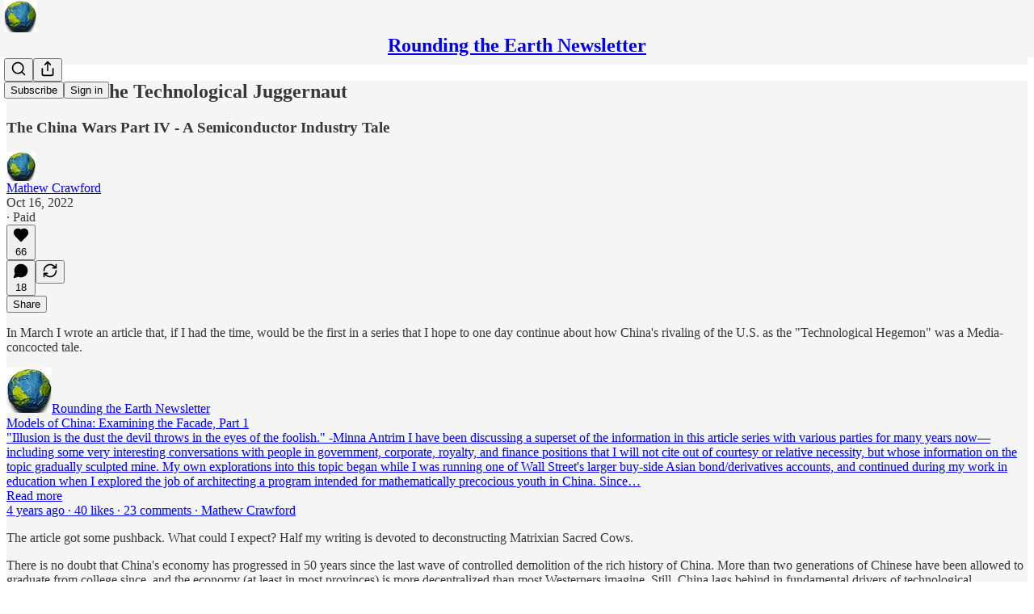

--- FILE ---
content_type: application/javascript; charset=UTF-8
request_url: https://roundingtheearth.substack.com/cdn-cgi/challenge-platform/scripts/jsd/main.js
body_size: 4656
content:
window._cf_chl_opt={xkKZ4:'g'};~function(c5,X,H,N,W,M,h,B){c5=x,function(n,f,cY,c4,K,F){for(cY={n:444,f:512,K:462,F:455,j:428,v:422,G:450,e:523,S:476},c4=x,K=n();!![];)try{if(F=parseInt(c4(cY.n))/1+parseInt(c4(cY.f))/2+parseInt(c4(cY.K))/3+parseInt(c4(cY.F))/4+-parseInt(c4(cY.j))/5*(parseInt(c4(cY.v))/6)+parseInt(c4(cY.G))/7*(parseInt(c4(cY.e))/8)+-parseInt(c4(cY.S))/9,f===F)break;else K.push(K.shift())}catch(j){K.push(K.shift())}}(c,896140),X=this||self,H=X[c5(446)],N=function(cv,cj,cF,cZ,c6,f,K,F){return cv={n:472,f:487},cj={n:516,f:516,K:518,F:516,j:516,v:405,G:409,e:516},cF={n:504},cZ={n:504,f:409,K:416,F:520,j:411,v:416,G:411,e:415,S:518,d:516,z:518,s:411,V:415,g:518,L:415,Q:518,C:518,m:405},c6=c5,f=String[c6(cv.n)],K={'h':function(j,cU){return cU={n:507,f:409},null==j?'':K.g(j,6,function(G,c7){return c7=x,c7(cU.n)[c7(cU.f)](G)})},'g':function(j,G,S,c8,z,s,V,L,Q,C,A,o,O,I,c0,c1,c2,c3){if(c8=c6,j==null)return'';for(s={},V={},L='',Q=2,C=3,A=2,o=[],O=0,I=0,c0=0;c0<j[c8(cZ.n)];c0+=1)if(c1=j[c8(cZ.f)](c0),Object[c8(cZ.K)][c8(cZ.F)][c8(cZ.j)](s,c1)||(s[c1]=C++,V[c1]=!0),c2=L+c1,Object[c8(cZ.v)][c8(cZ.F)][c8(cZ.G)](s,c2))L=c2;else{if(Object[c8(cZ.K)][c8(cZ.F)][c8(cZ.j)](V,L)){if(256>L[c8(cZ.e)](0)){for(z=0;z<A;O<<=1,I==G-1?(I=0,o[c8(cZ.S)](S(O)),O=0):I++,z++);for(c3=L[c8(cZ.e)](0),z=0;8>z;O=O<<1|1.33&c3,I==G-1?(I=0,o[c8(cZ.S)](S(O)),O=0):I++,c3>>=1,z++);}else{for(c3=1,z=0;z<A;O=c3|O<<1.83,G-1==I?(I=0,o[c8(cZ.S)](S(O)),O=0):I++,c3=0,z++);for(c3=L[c8(cZ.e)](0),z=0;16>z;O=O<<1|1.4&c3,G-1==I?(I=0,o[c8(cZ.S)](S(O)),O=0):I++,c3>>=1,z++);}Q--,0==Q&&(Q=Math[c8(cZ.d)](2,A),A++),delete V[L]}else for(c3=s[L],z=0;z<A;O=1.7&c3|O<<1,I==G-1?(I=0,o[c8(cZ.z)](S(O)),O=0):I++,c3>>=1,z++);L=(Q--,Q==0&&(Q=Math[c8(cZ.d)](2,A),A++),s[c2]=C++,String(c1))}if(''!==L){if(Object[c8(cZ.K)][c8(cZ.F)][c8(cZ.s)](V,L)){if(256>L[c8(cZ.V)](0)){for(z=0;z<A;O<<=1,G-1==I?(I=0,o[c8(cZ.g)](S(O)),O=0):I++,z++);for(c3=L[c8(cZ.e)](0),z=0;8>z;O=O<<1.01|c3&1.14,G-1==I?(I=0,o[c8(cZ.S)](S(O)),O=0):I++,c3>>=1,z++);}else{for(c3=1,z=0;z<A;O=c3|O<<1.29,G-1==I?(I=0,o[c8(cZ.g)](S(O)),O=0):I++,c3=0,z++);for(c3=L[c8(cZ.L)](0),z=0;16>z;O=O<<1|c3&1.46,I==G-1?(I=0,o[c8(cZ.g)](S(O)),O=0):I++,c3>>=1,z++);}Q--,Q==0&&(Q=Math[c8(cZ.d)](2,A),A++),delete V[L]}else for(c3=s[L],z=0;z<A;O=O<<1|1.98&c3,G-1==I?(I=0,o[c8(cZ.Q)](S(O)),O=0):I++,c3>>=1,z++);Q--,0==Q&&A++}for(c3=2,z=0;z<A;O=O<<1|c3&1.19,I==G-1?(I=0,o[c8(cZ.z)](S(O)),O=0):I++,c3>>=1,z++);for(;;)if(O<<=1,G-1==I){o[c8(cZ.C)](S(O));break}else I++;return o[c8(cZ.m)]('')},'j':function(j,ci,c9){return ci={n:415},c9=c6,j==null?'':j==''?null:K.i(j[c9(cF.n)],32768,function(G,cc){return cc=c9,j[cc(ci.n)](G)})},'i':function(j,G,S,ct,z,s,V,L,Q,C,A,o,O,I,c0,c1,c3,c2){for(ct=c6,z=[],s=4,V=4,L=3,Q=[],o=S(0),O=G,I=1,C=0;3>C;z[C]=C,C+=1);for(c0=0,c1=Math[ct(cj.n)](2,2),A=1;A!=c1;c2=o&O,O>>=1,O==0&&(O=G,o=S(I++)),c0|=(0<c2?1:0)*A,A<<=1);switch(c0){case 0:for(c0=0,c1=Math[ct(cj.f)](2,8),A=1;c1!=A;c2=O&o,O>>=1,O==0&&(O=G,o=S(I++)),c0|=A*(0<c2?1:0),A<<=1);c3=f(c0);break;case 1:for(c0=0,c1=Math[ct(cj.n)](2,16),A=1;A!=c1;c2=O&o,O>>=1,O==0&&(O=G,o=S(I++)),c0|=A*(0<c2?1:0),A<<=1);c3=f(c0);break;case 2:return''}for(C=z[3]=c3,Q[ct(cj.K)](c3);;){if(I>j)return'';for(c0=0,c1=Math[ct(cj.n)](2,L),A=1;A!=c1;c2=O&o,O>>=1,O==0&&(O=G,o=S(I++)),c0|=A*(0<c2?1:0),A<<=1);switch(c3=c0){case 0:for(c0=0,c1=Math[ct(cj.F)](2,8),A=1;c1!=A;c2=o&O,O>>=1,O==0&&(O=G,o=S(I++)),c0|=A*(0<c2?1:0),A<<=1);z[V++]=f(c0),c3=V-1,s--;break;case 1:for(c0=0,c1=Math[ct(cj.j)](2,16),A=1;c1!=A;c2=o&O,O>>=1,0==O&&(O=G,o=S(I++)),c0|=(0<c2?1:0)*A,A<<=1);z[V++]=f(c0),c3=V-1,s--;break;case 2:return Q[ct(cj.v)]('')}if(0==s&&(s=Math[ct(cj.f)](2,L),L++),z[c3])c3=z[c3];else if(c3===V)c3=C+C[ct(cj.G)](0);else return null;Q[ct(cj.K)](c3),z[V++]=C+c3[ct(cj.G)](0),s--,C=c3,s==0&&(s=Math[ct(cj.e)](2,L),L++)}}},F={},F[c6(cv.f)]=K.h,F}(),W={},W[c5(469)]='o',W[c5(419)]='s',W[c5(440)]='u',W[c5(474)]='z',W[c5(519)]='n',W[c5(490)]='I',W[c5(439)]='b',M=W,X[c5(496)]=function(K,F,j,G,cs,cz,cd,cD,z,s,V,g,L,Q){if(cs={n:508,f:495,K:492,F:502,j:457,v:489,G:457,e:467,S:493,d:504,z:481,s:503},cz={n:498,f:504,K:412},cd={n:416,f:520,K:411,F:518},cD=c5,F===null||void 0===F)return G;for(z=y(F),K[cD(cs.n)][cD(cs.f)]&&(z=z[cD(cs.K)](K[cD(cs.n)][cD(cs.f)](F))),z=K[cD(cs.F)][cD(cs.j)]&&K[cD(cs.v)]?K[cD(cs.F)][cD(cs.G)](new K[(cD(cs.v))](z)):function(C,cf,A){for(cf=cD,C[cf(cz.n)](),A=0;A<C[cf(cz.f)];C[A]===C[A+1]?C[cf(cz.K)](A+1,1):A+=1);return C}(z),s='nAsAaAb'.split('A'),s=s[cD(cs.e)][cD(cs.S)](s),V=0;V<z[cD(cs.d)];g=z[V],L=P(K,F,g),s(L)?(Q='s'===L&&!K[cD(cs.z)](F[g]),cD(cs.s)===j+g?S(j+g,L):Q||S(j+g,F[g])):S(j+g,L),V++);return G;function S(C,A,cn){cn=x,Object[cn(cd.n)][cn(cd.f)][cn(cd.K)](G,A)||(G[A]=[]),G[A][cn(cd.F)](C)}},h=c5(458)[c5(447)](';'),B=h[c5(467)][c5(493)](h),X[c5(509)]=function(n,K,cg,cK,F,j,v,G){for(cg={n:484,f:504,K:504,F:435,j:518,v:499},cK=c5,F=Object[cK(cg.n)](K),j=0;j<F[cK(cg.f)];j++)if(v=F[j],'f'===v&&(v='N'),n[v]){for(G=0;G<K[F[j]][cK(cg.K)];-1===n[v][cK(cg.F)](K[F[j]][G])&&(B(K[F[j]][G])||n[v][cK(cg.j)]('o.'+K[F[j]][G])),G++);}else n[v]=K[F[j]][cK(cg.v)](function(S){return'o.'+S})},Z();function E(n,cQ,cH){return cQ={n:429},cH=c5,Math[cH(cQ.n)]()<n}function c(t3){return t3='string,sid,loading,1485186MaGAyf,/b/ov1/0.4107999505739774:1764912134:P5xU1MTS54McBLtzxYGviBpeAknDQJgfU0_C9gCYmrE/,display: none,tabIndex,href,success,5VHxTRx,random,chlApiSitekey,send,chlApiRumWidgetAgeMs,contentWindow,stringify,indexOf,contentDocument,iframe,body,boolean,undefined,xkKZ4,chlApiUrl,onload,205078AfyKUB,onreadystatechange,document,split,cloudflare-invisible,function,987VCqYoA,status,timeout,Function,/jsd/oneshot/5eaf848a0845/0.4107999505739774:1764912134:P5xU1MTS54McBLtzxYGviBpeAknDQJgfU0_C9gCYmrE/,1084156EumlVB,removeChild,from,_cf_chl_opt;XQlKq9;mpuA2;BYBs3;bqzg9;gtpfA4;SZQFk7;rTYyd6;gTvhm6;ubgT9;JrBNE9;NgAVk0;YBjhw4;WvQh6;cJDYB1;Qgcf5;eHVD2;VJwN2,appendChild,catch,ontimeout,4015533Gmzlrk,gKwbC5,readyState,hhzn3,source,includes,msg,object,detail,gRjkt7,fromCharCode,jsd,symbol,__CF$cv$params,19330272GiUWZd,toString,XMLHttpRequest,postMessage,log,isNaN,errorInfoObject,api,keys,isArray,getPrototypeOf,xnNZJQlAR,[native code],Set,bigint,floor,concat,bind,_cf_chl_opt,getOwnPropertyNames,cJDYB1,xhr-error,sort,map,chctx,http-code:,Array,d.cookie,length,addEventListener,vKoX8,cVRFdibNJKrw7Y4A1BWDg-2mvC8ajPM5kuofz6TelZI0OxEQ$UHSt+XhyG93qsLnp,Object,Qgcf5,createElement,now,93940ufFduD,open,navigator,location,pow,/invisible/jsd,push,number,hasOwnProperty,DOMContentLoaded,onerror,81128dBmTzb,error,join,event,style,parent,charAt,chlApiClientVersion,call,splice,error on cf_chl_props,/cdn-cgi/challenge-platform/h/,charCodeAt,prototype,POST,clientInformation'.split(','),c=function(){return t3},c()}function Y(cm,cW,n,f,K){return cm={n:491,f:511},cW=c5,n=3600,f=l(),K=Math[cW(cm.n)](Date[cW(cm.f)]()/1e3),K-f>n?![]:!![]}function T(cL,cX,K,F,j,v,G){cX=(cL={n:510,f:437,K:407,F:424,j:425,v:438,G:459,e:433,S:418,d:514,z:436,s:456},c5);try{return K=H[cX(cL.n)](cX(cL.f)),K[cX(cL.K)]=cX(cL.F),K[cX(cL.j)]='-1',H[cX(cL.v)][cX(cL.G)](K),F=K[cX(cL.e)],j={},j=cJDYB1(F,F,'',j),j=cJDYB1(F,F[cX(cL.S)]||F[cX(cL.d)],'n.',j),j=cJDYB1(F,K[cX(cL.z)],'d.',j),H[cX(cL.v)][cX(cL.s)](K),v={},v.r=j,v.e=null,v}catch(S){return G={},G.r={},G.e=S,G}}function l(cC,cN,n){return cC={n:475,f:491},cN=c5,n=X[cN(cC.n)],Math[cN(cC.f)](+atob(n.t))}function y(n,cS,cx,f){for(cS={n:492,f:484,K:486},cx=c5,f=[];n!==null;f=f[cx(cS.n)](Object[cx(cS.f)](n)),n=Object[cx(cS.K)](n));return f}function R(n,f,cp,cu){return cp={n:453,f:453,K:416,F:477,j:411,v:435,G:488},cu=c5,f instanceof n[cu(cp.n)]&&0<n[cu(cp.f)][cu(cp.K)][cu(cp.F)][cu(cp.j)](f)[cu(cp.v)](cu(cp.G))}function i(K,F,t2,cl,j,v,G){if(t2={n:448,f:483,K:427,F:466,j:420,v:406,G:427,e:408,S:479,d:466,z:420,s:404,V:470,g:408},cl=c5,j=cl(t2.n),!K[cl(t2.f)])return;F===cl(t2.K)?(v={},v[cl(t2.F)]=j,v[cl(t2.j)]=K.r,v[cl(t2.v)]=cl(t2.G),X[cl(t2.e)][cl(t2.S)](v,'*')):(G={},G[cl(t2.d)]=j,G[cl(t2.z)]=K.r,G[cl(t2.v)]=cl(t2.s),G[cl(t2.V)]=F,X[cl(t2.g)][cl(t2.S)](G,'*'))}function Z(t1,t0,cO,cB,n,f,K,F,j){if(t1={n:475,f:483,K:464,F:421,j:505,v:505,G:521,e:445,S:445},t0={n:464,f:421,K:445},cO={n:413},cB=c5,n=X[cB(t1.n)],!n)return;if(!Y())return;(f=![],K=n[cB(t1.f)]===!![],F=function(cT,v){if(cT=cB,!f){if(f=!![],!Y())return;v=T(),U(v.r,function(G){i(n,G)}),v.e&&J(cT(cO.n),v.e)}},H[cB(t1.K)]!==cB(t1.F))?F():X[cB(t1.j)]?H[cB(t1.v)](cB(t1.G),F):(j=H[cB(t1.e)]||function(){},H[cB(t1.S)]=function(cE){cE=cB,j(),H[cE(t0.n)]!==cE(t0.f)&&(H[cE(t0.K)]=j,F())})}function P(n,K,F,ce,cw,j){cw=(ce={n:460,f:502,K:485,F:449},c5);try{return K[F][cw(ce.n)](function(){}),'p'}catch(v){}try{if(null==K[F])return void 0===K[F]?'u':'x'}catch(G){return'i'}return n[cw(ce.f)][cw(ce.K)](K[F])?'a':K[F]===n[cw(ce.f)]?'E':K[F]===!0?'T':K[F]===!1?'F':(j=typeof K[F],cw(ce.F)==j?R(n,K[F])?'N':'f':M[j]||'?')}function U(n,f,cb,cr,cA,ck,cM,K,F,j){cb={n:475,f:480,K:494,F:478,j:513,v:417,G:414,e:494,S:441,d:454,z:483,s:452,V:461,g:443,L:522,Q:515,C:426,m:426,k:483,A:431,b:487,a:434},cr={n:497},cA={n:451,f:427,K:501},ck={n:452},cM=c5,K=X[cM(cb.n)],console[cM(cb.f)](X[cM(cb.K)]),F=new X[(cM(cb.F))](),F[cM(cb.j)](cM(cb.v),cM(cb.G)+X[cM(cb.e)][cM(cb.S)]+cM(cb.d)+K.r),K[cM(cb.z)]&&(F[cM(cb.s)]=5e3,F[cM(cb.V)]=function(cR){cR=cM,f(cR(ck.n))}),F[cM(cb.g)]=function(cP){cP=cM,F[cP(cA.n)]>=200&&F[cP(cA.n)]<300?f(cP(cA.f)):f(cP(cA.K)+F[cP(cA.n)])},F[cM(cb.L)]=function(cy){cy=cM,f(cy(cr.n))},j={'t':l(),'lhr':H[cM(cb.Q)]&&H[cM(cb.Q)][cM(cb.C)]?H[cM(cb.Q)][cM(cb.m)]:'','api':K[cM(cb.k)]?!![]:![],'payload':n},F[cM(cb.A)](N[cM(cb.b)](JSON[cM(cb.a)](j)))}function x(t,u,w){return w=c(),x=function(n,D,f){return n=n-404,f=w[n],f},x(t,u)}function J(F,j,cq,ch,v,G,S,d,z,s,V,g){if(cq={n:468,f:404,K:475,F:414,j:494,v:441,G:423,e:517,S:478,d:513,z:417,s:452,V:461,g:430,L:506,Q:442,C:494,m:463,k:432,A:465,b:410,a:494,o:471,O:482,I:500,c0:466,c1:473,c2:431,c3:487},ch=c5,!E(.01))return![];G=(v={},v[ch(cq.n)]=F,v[ch(cq.f)]=j,v);try{S=X[ch(cq.K)],d=ch(cq.F)+X[ch(cq.j)][ch(cq.v)]+ch(cq.G)+S.r+ch(cq.e),z=new X[(ch(cq.S))](),z[ch(cq.d)](ch(cq.z),d),z[ch(cq.s)]=2500,z[ch(cq.V)]=function(){},s={},s[ch(cq.g)]=X[ch(cq.j)][ch(cq.L)],s[ch(cq.Q)]=X[ch(cq.C)][ch(cq.m)],s[ch(cq.k)]=X[ch(cq.j)][ch(cq.A)],s[ch(cq.b)]=X[ch(cq.a)][ch(cq.o)],V=s,g={},g[ch(cq.O)]=G,g[ch(cq.I)]=V,g[ch(cq.c0)]=ch(cq.c1),z[ch(cq.c2)](N[ch(cq.c3)](g))}catch(L){}}}()